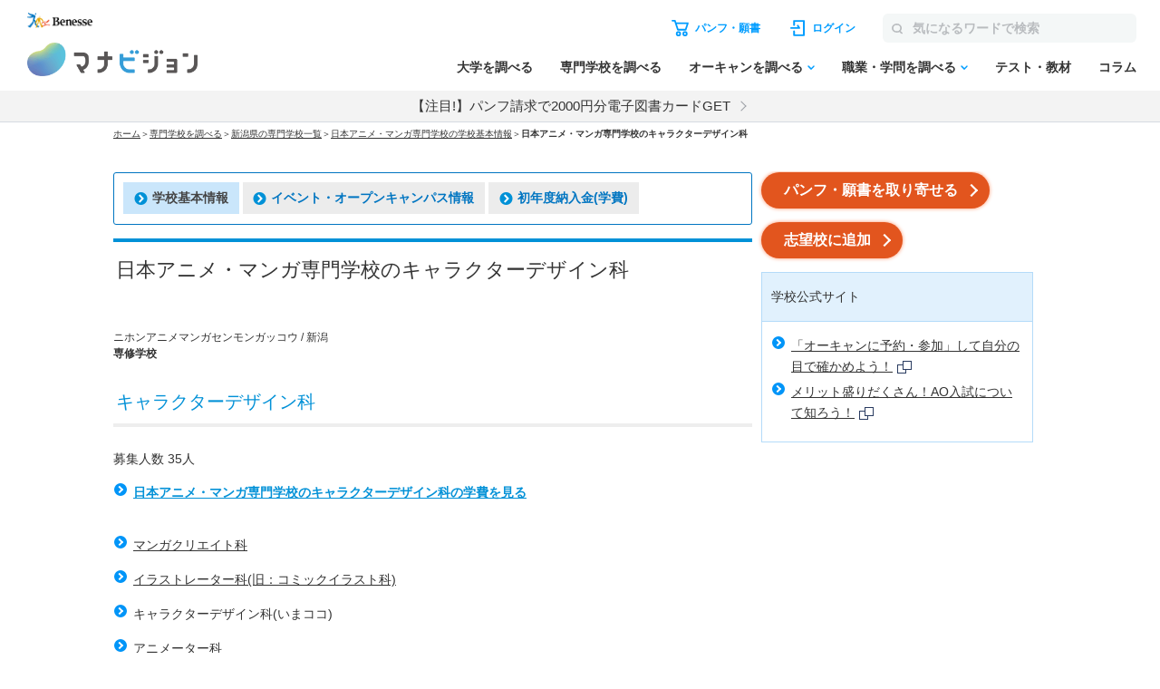

--- FILE ---
content_type: text/html; charset=utf-8
request_url: https://manabi.benesse.ne.jp/senmon/school/7J97/dept/00000000000003005/index.html
body_size: 10914
content:
<!DOCTYPE html>
<html lang="ja">
<head>
<meta charset="UTF-8">
<title>日本アニメ・マンガ専門学校のキャラクターデザイン科 ｜マナビジョン｜ Benesseの大学・短期大学・専門学校の受験、進学情報</title>
<meta name="description" content="日本アニメ・マンガ専門学校の情報ならマナビジョン。">
<meta name="keywords" content="日本アニメ・マンガ専門学校,学部・学科・コース,キャラクターデザイン科,マナビジョン">
<link rel="shortcut icon" href="/favicon.ico">
<link rel="canonical" href="https://manabi.benesse.ne.jp/senmon/school/7J97/dept/00000000000003005/">
<script type="text/javascript" src="/_shared/js/prototype-1.6.0.js"></script>
<script src="/_sharedZ_New/js/jquery-3.6.4.min.js"></script>
<script type="text/javascript" src="/_sharedZ_New/js/jquery.cookie.js"></script>
<script src="/_sharedZ_New/js/basic.js"></script>
<script src="/_sharedZ_New/js/SpryData.js"></script>
<script src="/senmon/resources/js/loginCookie.js"></script>
<script src="/_sharedZ_New/common/js/login_message_disp.js"></script>
<!-- forMediaQuery判定 --><style media="only screen and (max-width : 705px)">#mqImg{display:none;}</style>
<meta name="apple-mobile-web-app-capable" content="yes">
<meta name="format-detection" content="telephone=no">
<meta name="viewport" content="width=device-width, initial-scale=1.0, user-scalable=yes, minimum-scale=0, maximum-scale=10">
<link rel="apple-touch-icon-precomposed" href="/_sharedZ_New/img/icon/apple-touch-icon-precomposed57x57.png">
<link rel="apple-touch-icon-precomposed" href="/_sharedZ_New/img/icon/apple-touch-icon-precomposed57x57.png" sizes="57x57">
<link rel="apple-touch-icon-precomposed" href="/_sharedZ_New/img/icon/apple-touch-icon-precomposed72x72.png" sizes="72x72">
<link rel="apple-touch-icon-precomposed" href="/_sharedZ_New/img/icon/apple-touch-icon-precomposed114x114.png" sizes="114x114">
<!--[if lte IE 8]>
<script src="/_sharedZ_New/js/html5shiv.js"></script>
<link rel="stylesheet" href="/_sharedZ_New/css/import_basic.css" media="all">
<link rel="stylesheet" href="/senmon/resources/css/import_local.css?20250711" media="all">
<![endif]-->
<link rel="stylesheet" href="/_sharedZ_New/css/import_basic.css" media="all and (min-width : 706px),print">
<link rel="stylesheet" href="/senmon/resources/css/import_local.css?20250711" media="all and (min-width : 706px),print">
<link rel="stylesheet" href="/_sharedZ_New/css/nrw_import_basic.css" media="only screen and (max-width : 705px)">
<link rel="stylesheet" href="/senmon/resources/css/nrw_import_local.css?20250711" media="only screen and (max-width : 705px)">
<link rel="stylesheet" href="/senmon/resources/css/common_senmon.css?20241227" media="all and (min-width : 706px),print">
<link rel="stylesheet" href="/senmon/resources/css/common_senmon_narrow.css?20241227" media="only screen and (max-width : 705px)">
<link href="/cm/fukidashi/css/fukidashi.css" rel="stylesheet" type="text/css">
<!-- ▼▼ 追従バナー用 ▼▼ -->
<link rel="stylesheet" href="/senmon/resources/adsense/css/adsense.css">
<script src="/senmon/resources/adsense/js/adsenseAndCart.js" defer></script>
<!-- ▲▲ 追従バナー用 ▲▲ -->
<script src="/senmon/resources/js/senmon_vm_common.js"></script>
<script src="/senmon/resources/js/module.js"></script>
<script src="/senmon/resources/js/location_link.js"></script>
<script type="text/javascript">var gamen_id='la02';</script>
<script type="text/javascript">
jQuery(function () {
var pref = "新潟";
setLocationLink(pref);
});
</script>
<script type="text/javascript" src="//js.rtoaster.jp/Rtoaster.js"></script>
<script src='https://manabi.benesse.ne.jp/z/dmp/PublicAdPlatformReadSegmentsList.js' type='text/javascript' charset='utf-8'></script>
<script src='https://manabi-manage.benesse.ne.jp/provide/js/PublicAdPlatformTagLink.js' type='text/javascript' charset='utf-8'></script>
<script type='text/javascript'>
if(void 0===dmids)var dmids={};dmids.b4c640a28d6b0937e68b05da19a03a3f="manabi-manage.benesse.ne.jp";
</script>
<script src="//manabi-manage.benesse.ne.jp/provide/js/dmp.js" type="text/javascript" charset="utf-8"></script>
<script type="text/javascript">
nobunagaRtoaster={def:null,__seg:null,__item:null,__recArgs:null,__dmpSeg:null,__dmpSegTimeoutId:void 0,__recommendNowTimeoutId:void 0,track:function(e){nobunagaRtoaster.__seg=e},recommendNow:function(){nobunagaRtoaster.__recArgs=arguments},item:function(e){nobunagaRtoaster.__item=e},finished:!1,finish:function(){return nobunagaRtoaster.__recommendNowTimeoutId&&(clearTimeout(nobunagaRtoaster.__recommendNowTimeoutId),nobunagaRtoaster.__recommendNowTimeoutId=void 0),nobunagaRtoaster.__dmpSegTimeoutId&&(clearTimeout(nobunagaRtoaster.__dmpSegTimeoutId),nobunagaRtoaster.__dmpSegTimeoutId=void 0),nobunagaRtoaster.finished||(nobunagaRtoaster.finished=!0,null==nobunagaRtoaster.def?nobunagaRtoaster.override():nobunagaRtoaster.def.promise().then(function(){nobunagaRtoaster.override()})),!0},override:function(){},__setDmpSeg:function(e){if(!e.data||!e.data.action||"getSeg"!=e.data.action)return!1;if(nobunagaRtoaster.__dmpSegTimeoutId&&(clearTimeout(nobunagaRtoaster.__dmpSegTimeoutId),nobunagaRtoaster.__dmpSegTimeoutId=void 0),"undefined"==typeof Rtoaster)return nobunagaRtoaster.finish(),!0;var t="string"==typeof e.data.seg?e.data.seg.split("|"):"";"undefined"!=typeof __publicAdPlatformsLink&&__publicAdPlatformsLink.sendSegsPublicAdPlatform(e.data.seg);var n=[],a=0;if("undefined"!=typeof __publicAdPlatformReadSegmentsList&&void 0!==__publicAdPlatformReadSegmentsList.segs_rt)for(__publicAdPlatformReadSegmentsList.segs_rt.length>0&&__publicAdPlatformReadSegmentsList.segs_rt.shift(),i=0,a=0;i<t.length&&a<100;i++)t[i].length&&-1!=__publicAdPlatformReadSegmentsList.segs_rt.indexOf(t[i])&&(n.push(t[i]),a++);return nobunagaRtoaster.__dmpSeg=a>0?{manabi_segments:n.join("|")}:{},nobunagaRtoaster.__doTrackAndRecommend(),!0},tracked:!1,__doTrackAndRecommend:function(){null==nobunagaRtoaster.def?nobunagaRtoaster.__doTrackAndItemAndRecommend():nobunagaRtoaster.def.promise().then(function(){nobunagaRtoaster.__doTrackAndItemAndRecommend()})},__doTrackAndItemAndRecommend:function(){if(nobunagaRtoaster.tracked)return!0;if(nobunagaRtoaster.tracked=!0,"undefined"==typeof Rtoaster)return nobunagaRtoaster.finish(),!0;Rtoaster.callback=function(e){e||(nobunagaRtoaster.finish(),clearTimeout(nobunagaRtoaster.__recommendNowTimeoutId))},Rtoaster.init("RTA-638f-87f9fc6b8f67");var e={};if(nobunagaRtoaster.__dmpSeg&&(e=nobunagaRtoaster.__dmpSeg),nobunagaRtoaster.__seg&&"function"==typeof jQuery&&(e=jQuery.extend(!0,e,nobunagaRtoaster.__seg)),nobunagaRtoaster.__item&&Rtoaster.item(nobunagaRtoaster.__item),Rtoaster.track(e),!nobunagaRtoaster.__recArgs)return nobunagaRtoaster.finish(),!0;Rtoaster.recommendNow.apply(this,nobunagaRtoaster.__recArgs),nobunagaRtoaster.__recommendNowTimeoutId=setTimeout(function(){console.warn("nobunagaRtoaster: Rtoaster.recommendNow was time out."),nobunagaRtoaster.finish()},Rtoaster.timeout)}},window.addEventListener("message",nobunagaRtoaster.__setDmpSeg,!1),nobunagaRtoaster.__dmpSegTimeoutId=setTimeout(function(){console.warn("nobunagaRtoaster: DMP get segments was time out."),nobunagaRtoaster.__doTrackAndRecommend()},3e3);
</script>
</head>
<body>

<script>  var stay = "";</script>
<header class="headerNav" id="topHeader">
    <!-- ==================== [[[ HEADER AREA ]]] ==================== -->
    <link rel="stylesheet" href="/_sharedZ_New/headfoot/css/benesse-headerfooter.css?20220319" type="text/css">
    <script type="text/javascript" src="/_sharedZ_New/js/jquery.cookie.js" charset="utf-8"></script>
    <!-- フッター側にもjs読み込みがあります。キャッシュクリア時は、フッターも修正ください。 -->
    <script type="text/javascript" src="/_sharedZ_New/js/headfoot.js?20241001" charset="utf-8"></script>
    <!-- フッター側にもcss読み込みがあります。キャッシュクリア時は、フッターも修正ください。 -->
    <link rel="stylesheet" href="/_sharedZ_New/css/headfoot.css?20250429">

    <!-- 学年振り分け用　-->
    <script src="//cdnjs.cloudflare.com/ajax/libs/jquery-cookie/1.4.1/jquery.cookie.min.js"></script>
<!-- // PSC)Nakato 20221023_social_login add start -->
	<script type="text/javascript" src="/wi/js/gy1_toroku/digi_auth.js"></script>
	<script type="text/javascript">
		document.addEventListener('DOMContentLoaded', function(){
			var sns_provider_id = getCookieValue(document.cookie + ';', 'sns_provider_id');
			if (sns_provider_id) {
				gtag('event', 'social_login', {'login_success':sns_provider_id});
				document.cookie = "sns_provider_id=; path=/; max-age=0; domain=benesse.ne.jp;";
			}
		});
	</script>
<!-- // PSC)Nakato 20221023_social_login add end -->
    <!-- ==================== /[[[ HEADER AREA ]]] ==================== -->

    <!-- 模試デジオートログイン -->
    <script type="text/javascript">
        execDigiAutoLogin();

        function execDigiAutoLogin() {
            // 認証済チェック
            var mana_uk = getCookieValue(document.cookie + ";", 'mana_uk');
            var member_type_key = getCookieValue(document.cookie + ";", 'member_type_key');
            if (mana_uk && member_type_key) {
                // 認証済み
                return;
            }
            // 模試デジログインチェック
            var digi_autologin = getCookieValue(document.cookie + ";", 'digi_autologin');
            if (!digi_autologin || digi_autologin !== "true") {
                // 模試デジ未ログイン
                return;
            }
            // 自動ログイン
            document.cookie = "nexturl=" + encodeURIComponent(window.location.href) + '; path=/wi;';
            location.href = "/wi/jsp/gy1_toroku/login_failure.jsp";
        }
        /** ↓ from degi_auth.js **/
        function getCookieValue(cStr, cKey) {
            var cKeyEq = cKey + "=";
            var ca = cStr.split(';');
            for (var i = 0; i < ca.length; i++) {
                var c = ca[i];
                while (c.charAt(0) == ' ')
                    c = c.substring(1, c.length);
                if (c.indexOf(cKeyEq) == 0)
                    return c.substring(cKeyEq.length, c.length);
            }
            return "";
        }
        /** ↑ from degi_auth.js **/
    </script>
    <!-- /模試デジオートログイン -->

    <div class="menuWrap js-menu">
        <div class="menuWrap-inner manabiApp_nodisp">
            <div class="menuLogo">
                <a class="menuLogo-benesse" href="http://www.benesse.co.jp/" target="_blank"><img src="https://manabi-contents.benesse.ne.jp/noauth/_sharedZ_New/headfoot/img/benesse_logo_transparent.png" alt="Benesse"></a>
                <div id="h1Txt">
                    <p class="hideTxt"><a href="/">マナビジョン</a></p>
                </div>
            </div>

            <div class="menuBar">
                <div class="menuBar-upperNav">
                    <ul class="menuBar-upperNavList">
                        <li class="document">
                            <a href="/shiryo/gutapp/s/crt/cartContents.do" onclick="GlobalEntryUnivCookies.shiryoLinkClickHandler(this.href); return false;" target="_blank"><span>パンフ・願書</span></a>
                        </li>
                        <li class="login"><a href="javascript: document.globalnavi_login.submit();"><span>ログイン</span></a></li>
                    </ul>
                    <form class="menuBar-upperNavForm" action="//manabi.benesse.ne.jp/search/" name="sitenavi_search" id="nwSearchForm" target="_blank" method="GET">
                        <button><img src="https://manabi-contents.benesse.ne.jp/noauth/_sharedZ_New/img/icon/ico-search_gray.svg" alt="検索"><span>検索</span></button><input type="text" name="kw" placeholder="気になるワードで検索">
                    </form>
                    <div class="menuButton js-menuButton">
                        <span></span>
                        <span></span>
                        <span></span>
                    </div>
                </div>

                <nav class="menuBar-bottomNav">
                    <ul class="menuBar-bottomNavList mainMenu">
                        <li class="menuBar-bottomNavItem">
                            <span class="menuBar-bottomNavCategory">調べる</span>
                            <a href="/daigaku/?campaign=daigakutop&page=all&position=globalnavi" class="menuBar-bottomNavList-link">大学を調べる</a>
                        </li>
                        <li class="menuBar-bottomNavItem"><a href="/senmon/search.html?campaign=senmontop&page=all&position=globalnavi" class="menuBar-bottomNavList-link">専門学校を調べる</a></li>
                        <li class="menuBar-bottomNavItem js-globalNav-accordionContainer">
                            <a href="/daigaku/OpenCampusSearch/?campaign=daigakuopencampussearch&page=all&position=globalnavi" class="menuBar-bottomNavList-link -arrow js-globalNav-accordionBtn"><span class="hideNarrow">オーキャンを調べる</span><span class="hideWide">オープンキャンパスを調べる</span></a>
                            <div class="menuBar-SubMenu subMenu js-globalNav-accordionTarget">
                                <div class="menuBar-inner">
                                    <div class="menuBar-contentsWrap">
                                        <ul class="menuBar-linkList -col2">
                                            <li><a href="/daigaku/OpenCampusSearch/?campaign=daigakuopencampussearch&page=all&position=globalnavi">大学のオープンキャンパスを調べる</a></li>
                                            <li><a href="/senmon/opencampus.html?campaign=senmonopencampussearch&page=all&position=globalnavi">専門学校のオープンキャンパスを調べる</a></li>
                                        </ul>
                                    </div>
                                </div>
                            </div>
                        </li>
                        <li class="menuBar-bottomNavItem js-globalNav-accordionContainer">
                            <a href="/shokugaku/?campaign=joblearningtop&page=all&position=globalnavi" class="menuBar-bottomNavList-link -arrow js-globalNav-accordionBtn">職業・学問を調べる</a>
                            <div class="menuBar-SubMenu subMenu js-globalNav-accordionTarget">
                                <div class="menuBar-inner">
                                    <div class="menuBar-contentsWrap">
                                        <div class="menuBar-linkTop">
                                            <a href="/shokugaku/?campaign=joblearningtop&page=all&position=globalnavi">職業・学問を調べるトップ</a>
                                        </div>
                                        <ul class="menuBar-linkList -col2">
                                            <li><a href="/shokugaku/job/?campaign=jobtop&page=all&position=globalnavi">職業を調べる</a></li>
                                            <li><a href="/shokugaku/learning/?campaign=learningtop&page=all&position=globalnavi">学問を調べる</a></li>
                                        </ul>
                                    </div>
                                </div>
                            </div>
                        </li>
                        <li class="menuBar-bottomNavItem">
                            <span class="menuBar-bottomNavCategory">成績を見る・学習する</span>
                            <a href="/seiseki/web/seiseki/select/?campaign=seisekitop&page=all&position=globalnavi" class="menuBar-bottomNavList-link">テスト・教材</a>
                        </li>
                        <li class="menuBar-bottomNavItem">
                            <span class="menuBar-bottomNavCategory">情報収集する
                            </span>
                            <a href="/daigaku/nyushi/student/?campaign=columntop&page=all&position=globalnavi" class="menuBar-bottomNavList-link">コラム</a>
                        </li>
                    </ul>
                    <div class="menuBar-bottomNavButtons">
                        <a class="login" href="javascript: document.globalnavi_login.submit();">ログインする</a>
                        <button class="close js-menuButton">とじる</button>
                    </div>
                </nav>
            </div>
        </div>
        <!-- latestNewsのキャンペーン告知_ランダム表示 → latestNewsHeaderRandomのliタグが2件以上イキの場合は、ランダム表示する仕様になっているので注意-->
        <div class="latestNews" id="latestNewsHeader">
           <ul id="latestNewsHeaderRandom">
               <li><a href="/daigaku/shiryo_cp/?source=header&medium=banner&term=none_login&content=textarea&campaign=shiryocp">【注目!】パンフ請求で2000円分電子図書カードGET</a></li>
               <li><a href="/senmon/opencampus_cp/?source=header&medium=banner&term=none_login&content=textarea&campaign=senmonoc-30">★2000円分★専門オーキャン予約で図書カードGET!!</a></li>
           </ul>
        </div>
    </div>

    <form action="https://manabi.benesse.ne.jp/wi/gy1/login" method="post" name="globalnavi_login">
        <input type="hidden" value="https://manabi.benesse.ne.jp/sw/gutapp/mypageSwEx.do?gamenid=gut60b01" name="next">
    </form>
</header>
<!-- ↓site_id保存 -->
<script src="/_sharedZ_New/js/nobunaga.js"></script>
<script src="/_sharedZ_New/js/com_cookie.js"></script>
<script language="javascript">
        setCookie_manabiCom("manabi-Common_6M", "site_id", "manabi", true);
</script>
<!-- ↑site_id保存 -->

<nav id="breadClumb"><ul>
<li><a href="http://manabi.benesse.ne.jp/">ホーム</a></li>
<li>＞<a href="/senmon/search.html">専門学校を調べる</a></li>
<li id="location"><span id="locationText"></span><a id="locationLink"></a></li>
<li>＞<a href="/senmon/school/7J97/">日本アニメ・マンガ専門学校の学校基本情報</a></li>
<li>＞<strong>日本アニメ・マンガ専門学校のキャラクターデザイン科</strong></li>
</ul></nav>

<script type="text/javascript">jQuery.noConflict();</script>
<script type="text/javascript" src="/cm/fukidashi/js/fukidashimanager.js"></script>

<div onMouseDown="fukiClose()" id="contents" class="col2">
<article>

<section>
    <div class="topLinksChild">
        <ul>
          <li><a href="/senmon/school/7J97/" class="_stay"><img src="https://manabi-contents.benesse.ne.jp/_sharedZ_New/img/icon/link_right_l_2x.png" width="15" height="14" alt="" class="iconL">学校基本情報</a></li>
          <li><a href="/senmon/school/7J97/event/"><img src="https://manabi-contents.benesse.ne.jp/_sharedZ_New/img/icon/link_right_l_2x.png" width="15" height="14" alt="" class="iconL">イベント・オープンキャンパス情報</a></li>
          <li><a href="/senmon/school/7J97/gakuhi/"><img src="https://manabi-contents.benesse.ne.jp/_sharedZ_New/img/icon/link_right_l_2x.png" width="15" height="14" alt="" class="iconL">初年度納入金(学費)</a></li>
        </ul>
    </div>

    <!-- スマホ対応 -->
    <form class="topLinks_narrow">
    <p>
        <select class="pulldown" onChange="top.location.href=value">
            <option value="/senmon/school/7J97/" selected="selected">学校基本情報</option>

            <option value="/senmon/school/7J97/event/">イベント・オープンキャンパス情報</option>
            <option value="/senmon/school/7J97/gakuhi/">初年度納入金(学費)</option>
        </select>
    </p>
    </form>
    
	<p id="nonePc" class="taC pb0 mt5">＼オーキャン予約、受付中！／</p>
	<p id="nonePc" class="taC"><a href="/senmon/school/7J97/event/?campaign=opencampus&page=senmonschool&position=header" class="btnA"><span>オープンキャンパス情報へ<span class="icon"></span></span></a></p>
	<p class="top_seikyu"><a href="javascript:void(0);" onclick="fukiUsually(this, gamen_id, '7J97'); return false;" target="_blank" class="btnA"><span>パンフ・願書を取り寄せる<span class="icon"></span></span></a></p>

</section>
<section>
<script src="/senmon/resources/js/senmon_banner.js?20231023"></script>
<h1 class="hTxt"><span>日本アニメ・マンガ専門学校のキャラクターデザイン科</span>
<div class="senmon_bannar" style="margin-top: 10px;">
<span class="senmon_bannar_manga" style="margin: 5px; display:none;">
<a href="" class="uaimpcount_senmonWantWork_7J97 uaclickcount_senmonWantWork_7J97" style="text-decoration:none;">
<img src="/senmon/resources/img/senmon_manga.jpg" width="200" height="40">
</a></span>
<span class="senmon_bannar_movie" style="margin: 5px; display:none;">
<a href="" class="uaimpcount_senmonVirtualLesson_7J97 uaclickcount_senmonVirtualLesson_7J97" style="text-decoration:none;">
<img src="/senmon/resources/img/senmon_movie.jpg" width="200" height="40">
</a></span></div></h1>

<P class="fsS">ニホンアニメマンガセンモンガッコウ
/ 新潟
<br>
<strong>専修学校</strong>
</P>
</section>
<!-- バナー表示読み込み -->
<script type="text/javascript">
	setSenmonWantWork("7J97");
	setSenmonVirtualLesson("7J97");
</script>


<section>
<h2 class="hTxt" id="cont01"><span>キャラクターデザイン科 </span></h2>
<p>募集人数 35人    </p>
<ul class="linkList senmonList mb15">
   <li><a class="gakuhi_all" href="/senmon/school/7J97/gakuhi/">日本アニメ・マンガ専門学校のキャラクターデザイン科の学費を見る</a>
</li></ul>


        <ul class="linkList senmonList">
            <li>
                 <a href="/senmon/school/7J97/dept/00000000000003007/">
                     マンガクリエイト科
                 </a>
            </li>
            <li>
                 <a href="/senmon/school/7J97/dept/00000000000003006/">
                     イラストレーター科(旧：コミックイラスト科)
                 </a>
            </li>
            <li>
                 <a class="noLink">キャラクターデザイン科(いまココ)</a>
            </li>
            <li>
                 <a href="/senmon/school/7J97/dept/00000000000003004/">
                     アニメーター科
                 </a>
            </li>
            <li>
                 <a href="/senmon/school/7J97/dept/00000000000017699/">
                     マンガ・イラスト・キャラクター科
                 </a>
            </li>
            <li>
                 <a href="/senmon/school/7J97/dept/00000000000017700/">
                     CGクリエイター科(旧：3DCGクリエイター科)
                 </a>
            </li>
            <li>
                 <a href="/senmon/school/7J97/dept/00000000000017702/">
                     デジタルイラスト科（1年制）
                 </a>
            </li>
            <li>
                 <a href="/senmon/school/7J97/dept/00000000000017703/">
                     デジタルイラスト科（2年制）
                 </a>
            </li>
            <li><a class="noLink">トータルクリエイター科</a>
            </li>
            <li><a class="noLink">マンガアニメ・大学科</a>
            </li>
            <li><a class="noLink">イラスト・キャラクター・情報大学科(2026年度新設予定。設置認可申請中。)</a>
            </li>
        <!-- /.linkList --></ul>
<p class="pageTop"><a href="#contents" style="opacity: 1;"><span>ページの先頭へ</span></a></p>
</section>

<section>
<h2 class="hTxt" id="cont02"><span>所在地・アクセス</span></h2>
    <table class="transTbl w100per">
        <tbody>
            <tr>
                <th><p>所在地</p></th>
                <td>
                    <p class="fsS fsS_correct">新潟キャンパス<br>新潟県新潟市中央区古町通5番町602-1</p>
                                        <p class="fsS fsS_correct">［<a href="/senmon/school/7J97/campus/00000000368/"><img src="/_sharedZ_New/img/icon/link_right_l_2x.png" width="15" height="14" alt="" class="iconL">詳しい地図を見る</a>］</p>
                                    </td>
            </tr>

            <tr>
                <th><p>アクセス</p></th>
                <td>
                    <p>
                        新潟駅から10番線バス　古町丸屋本店前下車　2分
                    </p>
                </td>
            </tr>
        </tbody>
        <!-- /.transTbl --></table>
    <p class="pageTop"><a href="#contents" style="opacity: 1;"><span>ページの先頭へ</span></a></p>
</section>

<section>
<h3 class="hTxt" id="cont03"><span>この学部で目指せる仕事</span></h3>
<ul class="dotList">
<li>
  <span>
    <a href="/shokugaku/job/list/132/index.html" target="_blank">グラフィックデザイナー</a>
  </span>
</li>
<li>
  <span>
    <a href="/shokugaku/job/list/133/index.html" target="_blank">ＣＧデザイナー</a>
  </span>
</li>
<li>
  <span>
    <a href="/shokugaku/job/list/199/index.html" target="_blank">ゲームクリエーター</a>
  </span>
</li>
</ul>
<p class="pageTop"><a href="#contents" style="opacity: 1;"><span>ページの先頭へ</span></a></p>
</section>
	<p class="senmon_seikyu last pb0 mt5">＼オーキャン予約、受付中！／</p>
	<p class="senmon_seikyu last"><a href="/senmon/school/7J97/event/?campaign=opencampus&page=senmonschool&position=footer" class="btnA"><span>オープンキャンパス情報へ<span class="icon"></span></span></a></p>
<p class="senmon_seikyu last"><a href="javascript:void(0);" onclick="fukiUsually(this, gamen_id, '7J97'); return false;" target="_blank" class="btnA"><span>パンフ・願書を取り寄せる<span class="icon"></span></span></a></p>

<section>
<ul class="linkList" id="nav_narrow">
<!--
--><li><a href="/senmon/school/7J97/">学校基本情報</a></li><!--
--><li><a href="/senmon/school/7J97/event/">イベント・オープンキャンパス情報</a></li><!--
--><!--
--><!--
--><!--
--><!--
--><!--
--><!--
--><!--
--><!--
--><li><a href="/senmon/school/7J97/gakuhi/">初年度納入金(学費)</a></li><!--
-->
<!-- /.linkList --></ul>
</section>

</article><aside class="right">

<p class="aside_seikyu"><a href="javascript:void(0);" onclick="fukiUsually(this, gamen_id, '7J97'); return false;" target="_blank" class="btnA"><span>パンフ・願書を取り寄せる<span class="icon"></span></span></a></p>
<div class="clip_senmon">
<p id="registSchoolBtn" class="aside_seikyu"><a href="" class="btnA"><span></span></a></p>
</div>
<script type="text/javascript">
jQuery(function() {
  var gakkoCd = "7J97";
  jQuery.ajaxSetup({ async: false });
  jQuery.getJSON('/senmon/school/json/switchingUnivCd.json', function(json) {switchingUnivCdList = json;});
  jQuery.ajaxSetup({ async: true });
  var reqGakkoCd = switchingUnivCdList[gakkoCd] ? switchingUnivCdList[gakkoCd] : gakkoCd;

  var url = "https://manabi.benesse.ne.jp";
  var btnText = "";

  url += "/manabimypage/web/shiboulist/?uc=" + reqGakkoCd 
  btnText = "志望校に追加";
  jQuery("#registSchoolBtn > a").attr("href", url);
  jQuery("#registSchoolBtn > a > span").text(btnText).append('<span class="icon"></span>');
});
</script>
<div class="asideBox">

<div class="linkArea">
<h2 class="title">学校公式サイト</h2>
<div class="pad">
<ul class="linkList">
<li><a href="https://web-jam.jp/opencampus/" target="_blank" class="uaimpcount_gakkoHp_7J97 uaclickcount_gakkoHp_7J97">「オーキャンに予約・参加」して自分の目で確かめよう！<img src="/_sharedZ_New/img/icon/br_win_2x.gif" width="16" height="14" alt="（別ウィンドウで開きます）" class="iconR"></a></li>
<li><a href="https://web-jam.jp/nyugaku/ao/" target="_blank" class="uaimpcount_gakkoHp_7J97 uaclickcount_gakkoHp_7J97">メリット盛りだくさん！AO入試について知ろう！<img src="/_sharedZ_New/img/icon/br_win_2x.gif" width="16" height="14" alt="（別ウィンドウで開きます）" class="iconR"></a></li>
</ul>
</div>
</div>
<!-- //専門CPバナー -->
<!--  VMファイルの右枠のインクルードファイル -->
<!--
<div class="taC">
<a href="/senmon/opencampus_cp/?source=home&medium=banner&term=senmon_page&content=rightbanner&campaign=senmonoc-17">
<img src="https://manabi-contents.benesse.ne.jp/noauth/senmon/resources/img/2025senmonALL_event_300x320.jpg" alt="専門学校のオーキャン予約＆来校キャンペーン実施中！">
</a>
</div>
-->

<!-- //専門CPバナー -->
</div>
</aside>
<!-- エリアリンク -->
<section id="senmonArea">
<div id="senmonAreaBox">
<div><h3 class="hTxt"><span>近くのエリアから専門学校を探す</span></h3></div>
<a href="/senmon/niigata/">新潟</a>
<span> ／ </span>
<a href="/senmon/yamanashi/">山梨</a>
<span> ／ </span>
<a href="/senmon/nagano/">長野</a>
</div>
</section>
<!-- エリアリンク -->

<!-- /#contents --></div>

<div id="bcTgt"></div>

<footer class="footer manabiApp_nodisp">

    <script type="text/javascript">
        (function() {
            if (jQuery("script[src*='headfoot.js']").length == 0) {
                var tagcss = document.createElement("link");
                var l = document.getElementsByTagName("link")[0];
                
                //キャッシュクリアする場合は、header.html側の読み込み部分も修正ください！！！本件はヘッダーなし、シンプルヘッダーを採用している画面用です。
                tagcss.href = "/_sharedZ_New/css/headfoot.css?20250529";
                tagcss.rel = "stylesheet";
                l.parentNode.insertBefore(tagcss, l);
                var tagjs = document.createElement("script");
                var s = document.getElementsByTagName("script")[0];
                
                //キャッシュクリアする場合は、header.html側の読み込み部分も修正ください！！！本件はヘッダーなし、シンプルヘッダーを採用している画面用です。
                tagjs.src = "/_sharedZ_New/js/headfoot.js?20241001";
                tagjs.type = "text/javascript";
                tagjs.charset = "utf-8";
                s.parentNode.insertBefore(tagjs, s);
            }
        }());
    </script>

    <div class="footerNavWrapper">
        <ul class="footerNav footerNav--upper">
            <li class="footerNavList--parent js-globalNav-accordionContainer">
                <div class="footerNavList--outline"><a class="footer-icon--blueArrow js-globalNav-accordionBtn" href="/daigaku/">大学を調べる</a></div>
                <ul class="footerNavList--children js-globalNav-accordionTarget">
                    <li class="hideWide"><a href="/daigaku/">大学を調べるトップ</a></li>
                    <li><a href="/daigaku/OpenCampusSearch/" class="anchor--pc">オープンキャンパスを調べる（大学）</a></li>
                    <li><a href="/daigaku/OpenCampusSearch/?campaign=daigakusearch_opencampussearch&page=all&position=footer" class="anchor--sp">オープンキャンパスを調べる（大学）</a></li>
                    <li><a href="/daigaku/hensachi/">偏差値から調べる</a></li>
                    <li><a href="/daigaku/nyushi/">入試情報を調べる</a></li>
                    <li><a href="/univcompare/">気になる項目で大学を比較する</a></li>
                    <li><a href="/daigaku/kaigai/">留学について調べる</a></li>
                    <li><a href="/daigaku/nyushi/student/">高校生向けコラム</a></li>                    
                </ul>
            </li>
            <li class="footerNavList--parent js-globalNav-accordionContainer">
                <div class="footerNavList--outline"><a class="footer-icon--blueArrow js-globalNav-accordionBtn" href="/senmon/search.html">専門学校を調べる</a></div>
                <ul class="footerNavList--children js-globalNav-accordionTarget">
                    <li class="hideWide"><a href="/senmon/search.html">専門学校を調べるトップ</a></li>
                    <li><a href="/senmon/opencampus.html" class="anchor--pc">オープンキャンパスを調べる（専門学校）</a></li>
                    <li><a href="/senmon/opencampus.html?campaign=senmonsearch_opencampussearch&page=all&position=footer" class="anchor--sp">オープンキャンパスを調べる（専門学校）</a></li>
                    <li><a href="/senmon/feature/">必見！業界特集</a></li>
                </ul>
            </li>
            <li class="footerNavList--parent js-globalNav-accordionContainer footerNavList--parent--sp">
                <div class="footerNavList--outline"><a class="footer-icon--blueArrow js-globalNav-accordionBtn" href="/senmon/search.html">オープンキャンパスを調べる</a></div>
                <ul class="footerNavList--children js-globalNav-accordionTarget">
                    <li><a href="/daigaku/OpenCampusSearch/?campaign=daigakuopencampussearch&page=all&position=footer">大学のオープンキャンパスを調べる</a></li>
                    <li><a href="/senmon/opencampus.html?campaign=senmonopencampussearch&page=all&position=footer">専門学校のオープンキャンパスを調べる</a></li>
                </ul>
            </li>
            <li class="footerNavList--parent js-globalNav-accordionContainer">
                <div class="footerNavList--outline"><a class="footer-icon--blueArrow js-globalNav-accordionBtn" href="/shokugaku/job/">職業を調べる</a></div>
                <ul class="footerNavList--children js-globalNav-accordionTarget">
                    <li class="hideWide"><a href="/shokugaku/job/">職業を調べるトップ</a></li>
                    <li><a href="/shokugaku/job/list/">職業名から調べる</a></li>
                    <li><a href="/shokugaku/job/genre/">職業分野から調べる</a></li>
                    <li><a href="/shokugaku/tekishokutekigaku-shindan/">適職・適学診断</a></li>
                    <li><a href="/shokugaku/manga/">職業マンガ<span>～見つけよう！キミが活躍したい場所～</span></a></li>
                </ul>
            </li>
            <li class="footerNavList--parent js-globalNav-accordionContainer">
                <div class="footerNavList--outline"><a class="footer-icon--blueArrow js-globalNav-accordionBtn" href="/shokugaku/learning/">学問を調べる</a></div>
                <ul class="footerNavList--children js-globalNav-accordionTarget">
                    <li class="hideWide"><a href="/shokugaku/learning/">学問を調べるトップ</a></li>
                    <li><a href="/shokugaku/learning/system/">学問系統から調べる</a></li>
                    <li><a href="/shokugaku/learning/kyoka/">好きな教科から調べる</a></li>
                    <li><a href="/shokugaku/tekishokutekigaku-shindan/">適職・適学診断</a></li>
                </ul>
            </li>
            <li class="footerNavList--parent js-globalNav-accordionContainer">
                <div class="footerNavList--outline"><a class="footer-icon--blueArrow js-globalNav-accordionBtn" href="/member/">マイページ</a></div>
                <ul class="footerNavList--children js-globalNav-accordionTarget">
                    <li class="hideWide"><a href="/member/">マイページトップ</a></li>
                    <li><a href="/manabimypage/web/shiboulist/">志望校リスト</a></li>
                    <li><a href="/manabimypage/web/mypage/">プロフィール</a></li>
                    <li><a href="/wi/gmy1/mdppwchg/Input.do">パスワード変更</a></li>
                    <li><a href="/wi/gy1/pmlchg/PortfolioInputMailAddressAction.do">メールアドレス変更</a></li>
                    <li><a href="/wi/portfolio/agree/StopusingInitAction.do">メールアドレス解除</a></li>
                </ul>
            </li>
        </ul>
		<ul class="footerNav footerNav--lower">
            <li class="footerNavList--parent js-globalNav-accordionContainer">
                <div class="footerNavList--outline"><a class="footer-icon--blueArrow js-globalNav-accordionBtn" href="/seiseki/web/seiseki/select/">テスト・教材</a></div>
                <ul class="footerNav--lower--grid footerNavList--children js-globalNav-accordionTarget">
                    <li class="hideWide"><a href="/seiseki/web/seiseki/select/">テスト・教材トップ</a></li>
                    <li><a href="/seiseki/web/moshi/">進研模試／ベネッセ総合学力テスト</a></li>
                    <li><a href="/seiseki/web/ss/">スタディーサポート</a></li>
                    <li><a href="/seiseki/web/seiseki/result/spg/">スタディープログラム</a></li>
                    <li><a href="/seiseki/web/mm/">進路マップ 基礎力診断テスト</a></li>
                    <li><a href="/seiseki/web/mj/">進路マップ 実力診断テスト</a></li>
                    <li><a href="https://manabi-gakushu.benesse.ne.jp/manatore/">進路マップ マナトレ</a></li>
                    <li><a href="https://manabi-stp.benesse.ne.jp/manabi/">進路達成プログラム</a></li>
                    <li><a href="https://id.classi.jp/login/identifier" target="_blank" class="-blank">Classi</a></li>
                    <li><a href="https://ppras.benesse.ne.jp/pstudy/sassiidLogin" target="_blank" class="-blank">Pスタディ</a></li>
                    <li><a href="https://ppras.benesse.ne.jp/hs/exam/cb/login" target="_blank" class="-blank">Pプラス</a></li>
                    <li><a href="/shinsapo/login.html">進路サポートWeb</a></li>
                    <li><a href="https://manabi-gakushu.benesse.ne.jp/op/2020/literas/index.html">Literas 論理言語力検定</a></li>
                    <li><a href="/gakushu/typing/">タイピング</a></li>
                    <li><a href="/seiseki/web/shiboukououenpkg/">志望校合格応援プログラム</a></li>
                    <li><a href="https://cnavi.benesse.ne.jp/student/orderSelect?productType=careernavi" target="_blank" class="-blank">キャリアナビ</a></li>
                    <li><a href="https://cnavi.benesse.ne.jp/student/orderSelect?productType=ssnavi" target="_blank" class="-blank">小論文・志望理由書ナビ</a></li>
                    <li><a href="https://jrepo.benesse.ne.jp/jrepo/user/student/s02/" target="_blank" class="-blank">受験レポート／入試結果／合格ライン</a></li>
                    <li><a href="https://gpsahs.benesse.ne.jp/contents/open/student/index.html" target="_blank" class="-blank">GPS-Academic中高版</a></li>
                </ul>
            </li>
            <li class="footerNavList--parent js-globalNav-accordionContainer">
                <div class="footerNavList--outline"><a class="footer-icon--blueArrow footer-icon--blueArrow--parent js-globalNav-accordionBtn" href="/parent/">保護者向けコンテンツ</a></div>
                <ul class="footerNavList--children js-globalNav-accordionTarget">
                    <li class="hideWide"><a href="/parent/">保護者向けコンテンツトップ</a></li>
                </ul>
            </li>
		</ul>
    </div>

    <div class="footerSubNav">
        <ul class="footerSubNav-list">
            <li><a href="/ops/gy15_tour/">マナビジョンのご案内</a></li>
            <li><a href="/doc/rules/rules.html">利用規約</a></li>
            <li><a href="/doc/faq/">よくある質問と回答</a></li>
        </ul>
        <ul class="footerSubNav-list">
            <li><a href="/doc/g94_annai/kj.html">個人情報についてのお知らせ</a></li>
            <li><a href="/doc/g94_annai/annai_index.html">サイトマップ</a></li>
        </ul>
    </div>

    <!-- ==================== [[[ BENESSE FOOTER AREA ]]] ==================== -->
    
<!-- ==================== [[[ HEADER AREA ]]] ==================== -->
<link rel="stylesheet" href="/_sharedZ_New/headfoot/css/benesse-headerfooter.css?20220319" type="text/css">
<!-- ==================== /[[[ HEADER AREA ]]] ==================== -->
    <div class="benesse-s-footer">
        <div class="benesse-s-footer-inner">
            <div class="benesse-s-footer-upper">
                <a class="benesse-s-footer-logo" href="http://www.benesse.co.jp/" target="_blank"><img src="https://manabi-contents.benesse.ne.jp/noauth/_sharedZ_New/headfoot/img/benesse_logo_transparent.png" alt="Benesse" width="105" height="24"></a>
                <ul class="benesse-s-footer-list">
                    <li><a href="http://www.benesse.co.jp/privacy/" target="_blank">個人情報保護への取り組みについて</a></li>
                    <li><a href="http://www.benesse.co.jp/benesseinfo/" target="_blank">会社案内</a></li>
                </ul>
            </div>
            <small class="benesse-s-footer-copyright">Copyright &copy; Benesse Corporation All rights reserved.</small>
        </div>
    </div>

    <!-- ==================== /[[[ BENESSE FOOTER AREA ]]] ==================== -->

    <!-- forMediaQuery判定 --><img src="/_sharedZ_New/img/trans.gif" alt="" id="mqImg">
</footer>

<!--追従バナー-->
<!--  VMファイルの追従バナーのインクルードファイル -->

     <div class="adsense">
          <div class="inner"><span class="closeAdBnr"><img src="https://manabi-contents.benesse.ne.jp/noauth/senmon/resources/adsense/img/btn-close_001.png" alt="閉じる" width="20" height="20"></span> <aside class="banner"><a href="/senmon/opencampus_cp/?source=home&medium=banner&term=senmon_search&content=followupbanner&campaign=senmonoc-73"><img alt="専門学校オーキャン予約＆参加キャンペーン実施中！図書カード2000円プレゼント！" src="https://manabi-contents.benesse.ne.jp/noauth/senmon/resources/img/2601senmonALL_640100_tsuijyu.jpg" width="640" height="100"></a></aside></div>
      </div>

<!--追従バナー-->

<!--追従バナー2-->
  <p class="c-scp-floatnav"><a href="/senmon/school/7J97/event/?campaign=opencampus&page=senmonschool&position=floating" class="js-float">
  <picture><source media="(max-width:706px)" srcset="https://manabi-contents.benesse.ne.jp/noauth/senmon/resources/img/btn_kensaku_nrw_2025.svg"><img src="https://manabi-contents.benesse.ne.jp/noauth/senmon/resources/img/btn_kensaku2025.svg" alt="オープンキャンパス情報を見る"></picture>
  </a></p>
<!--追従バナー2-->
<script src="/_sharedZ_New/common/n_js/GoogleAnalytics.js?202411" type="text/javascript"></script><!-- nobunagaRtoaster --><iframe id="ifGetSeg" src="https://manabi-manage.benesse.ne.jp/provide/html/getSeg.html" style="display:none;"></iframe>
<script type="text/javascript">if (typeof jQuery == "function") {var ifGetSeg = document.querySelector('#ifGetSeg');ifGetSeg.addEventListener('load', function() {var iGetSeg = document.getElementById('ifGetSeg').contentWindow;iGetSeg.postMessage('getSeg', 'https://manabi-manage.benesse.ne.jp');});}</script>
<!-- Google Tag Manager --><noscript><iframe src="//www.googletagmanager.com/ns.html?id=GTM-KTS9GZ" height="0" width="0" style="display:none;visibility:hidden"></iframe></noscript><script>(function(w,d,s,l,i){w[l]=w[l]||[];w[l].push({'gtm.start':new Date().getTime(),event:'gtm.js'});var f=d.getElementsByTagName(s)[0],j=d.createElement(s),dl=l!='dataLayer'?'&amp;l='+l:'';j.async=true;j.src='//www.googletagmanager.com/gtm.js?id='+i+dl;f.parentNode.insertBefore(j,f);})(window,document,'script','dataLayer','GTM-KTS9GZ');</script><!-- End Google Tag Manager -->
<script type="text/javascript" src="/_Incapsula_Resource?SWJIYLWA=719d34d31c8e3a6e6fffd425f7e032f3&ns=2&cb=1615205418" async></script></body>
</html>
